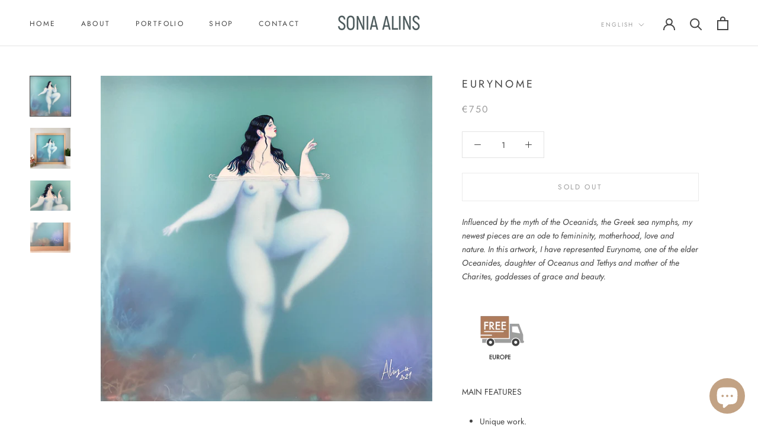

--- FILE ---
content_type: text/javascript
request_url: https://soniaalinsart.com/cdn/shop/t/33/assets/custom.js?v=183944157590872491501599469490
body_size: -586
content:
//# sourceMappingURL=/cdn/shop/t/33/assets/custom.js.map?v=183944157590872491501599469490
